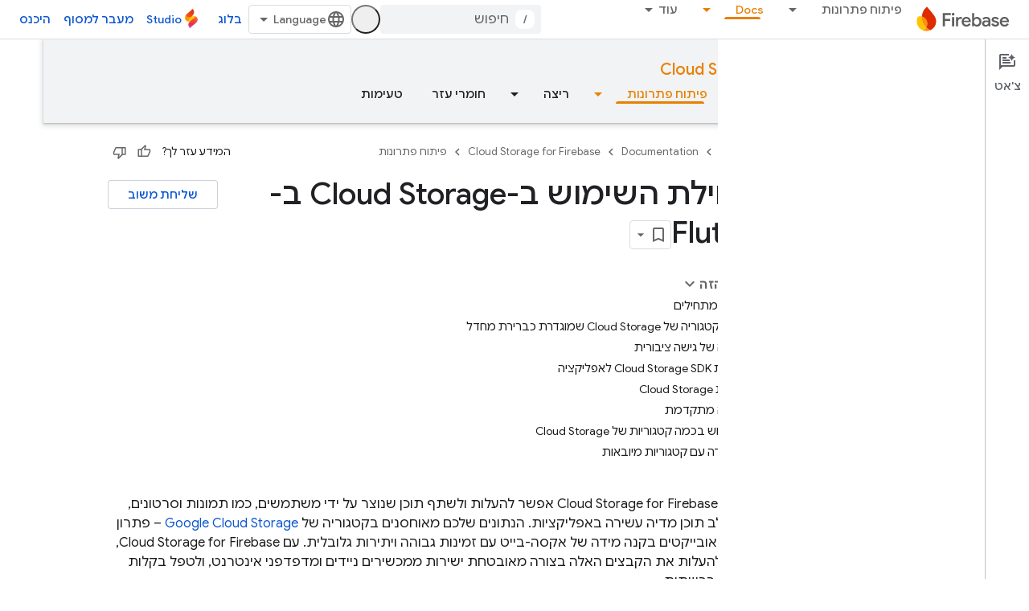

--- FILE ---
content_type: text/html; charset=UTF-8
request_url: https://feedback-pa.clients6.google.com/static/proxy.html?usegapi=1&jsh=m%3B%2F_%2Fscs%2Fabc-static%2F_%2Fjs%2Fk%3Dgapi.lb.en.OE6tiwO4KJo.O%2Fd%3D1%2Frs%3DAHpOoo_Itz6IAL6GO-n8kgAepm47TBsg1Q%2Fm%3D__features__
body_size: 78
content:
<!DOCTYPE html>
<html>
<head>
<title></title>
<meta http-equiv="X-UA-Compatible" content="IE=edge" />
<script type="text/javascript" nonce="X6uLlmN6-2FLvhV62KfyKg">
  window['startup'] = function() {
    googleapis.server.init();
  };
</script>
<script type="text/javascript"
  src="https://apis.google.com/js/googleapis.proxy.js?onload=startup" async
  defer nonce="X6uLlmN6-2FLvhV62KfyKg"></script>
</head>
<body>
</body>
</html>


--- FILE ---
content_type: text/javascript
request_url: https://www.gstatic.com/devrel-devsite/prod/v3df8aae39978de8281d519c083a1ff09816fe422ab8f1bf9f8e360a62fb9949d/firebase/js/devsite_devsite_thumb_rating_module__he.js
body_size: -866
content:
(function(_ds){var window=this;var dBa=function(a){var b=a.position;const c=a.pD;a=a.qD;b=_ds.U(_ds.fD(),'<div class="devsite-thumb-rating" role="form" aria-labelledby="devsite-thumb-label-'+_ds.S(b)+'"><div class="devsite-thumb-label" id="devsite-thumb-label-'+_ds.S(b)+'">');_ds.V(b,"\u05d4\u05de\u05d9\u05d3\u05e2 \u05e2\u05d6\u05e8 \u05dc\u05da?");_ds.U(_ds.V(_ds.V(_ds.U(b,'</div><div class="devsite-thumbs">'),x8(a.label,a.class,a.type)),x8(c.label,c.class,c.type)),"</div></div>");return b},x8=function(a,b,c){let d;c==="thumb-down-filled"?
d=(0,_ds.O)('<path d="M3,17h6.31l-0.95,4.57l-0.03,0.32c0,0.41,0.17,0.79,0.44,1.06L9.83,24c0,0,7.09-6.85,7.17-7V4H6C5.17,4,4.46,4.5,4.16,5.22 l-3.02,7.05C1.05,12.5,1,12.74,1,13v2C1,16.1,1.9,17,3,17z"></path><path d="M19,17h4V4h-4V17L19,17z"></path>'):c==="thumb-down-outline"?d=(0,_ds.O)('<path d="M3,17h6.31l-0.95,4.57l-0.03,0.32c0,0.41,0.17,0.79,0.44,1.06L9.83,24c0,0,7.09-6.85,7.17-7h5V4H6 C5.17,4,4.46,4.5,4.16,5.22l-3.02,7.05C1.05,12.5,1,12.74,1,13v2C1,16.1,1.9,17,3,17z M17,6h3v9h-3V6z M3,13l3-7h9v10l-4.34,4.34 L12,15H3V13z"></path>'):
c==="thumb-up-filled"?d=(0,_ds.O)('<path d="M21,7h-6.31l0.95-4.57l0.03-0.32c0-0.41-0.17-0.79-0.44-1.06L14.17,0c0,0-7.09,6.85-7.17,7v13h11c0.83,0,1.54-0.5,1.84-1.22 l3.02-7.05C22.95,11.5,23,11.26,23,11V9C23,7.9,22.1,7,21,7z"></path><path d="M5,7H1v13h4V7L5,7z"></path>'):c==="thumb-up-outline"?d=(0,_ds.O)('<path d="M21,7h-6.31l0.95-4.57l0.03-0.32c0-0.41-0.17-0.79-0.44-1.06L14.17,0c0,0-7.09,6.85-7.17,7H2v13h16 c0.83,0,1.54-0.5,1.84-1.22l3.02-7.05C22.95,11.5,23,11.26,23,11V9C23,7.9,22.1,7,21,7z M7,18H4V9h3V18z M21,11l-3,7H9V8l4.34-4.34 L12,9h9V11z"></path>'):
d="";return _ds.U(_ds.V(_ds.U(_ds.fD(),'<button class="devsite-thumb '+_ds.S(b)+'" data-title="'+_ds.S(a)+'" aria-label="'+_ds.S(a)+'"><svg class="devsite-thumb-icon" viewBox="0 0 24 24" aria-hidden="true">'),d),"</svg></button>")},eBa=function(a){const b=a.categories,c=a.cD,d=a.pp;a='<devsite-dialog class="devsite-thumb-rating-dialog" id="'+_ds.S(a.Ip)+'"><div class="devsite-dialog-contents"><h3 class="no-link" tabindex="-1">';a+='\u05de\u05d4\u05d9 \u05d4\u05e1\u05d9\u05d1\u05d4 \u05dc\u05e9\u05dc\u05d9\u05d7\u05ea \u05d4\u05de\u05e9\u05d5\u05d1?</h3><form class="devsite-thumb-rating-categories">';
const e=b.length;for(let f=0;f<e;f++){const g=b[f];a+='<div class="devsite-thumb-rating-category"><input type="radio" name="'+_ds.S(g.getType())+'" id="'+_ds.S(g.getId())+'"><label for="'+_ds.S(g.getId())+'">'+_ds.AC(g.o())+"</label></div>"}a+='</form></div><div class="devsite-dialog-buttons"><button type="submit" class="button button-primary devsite-thumb-rating-submit" disabled>'+_ds.Q(c)+'</button><button type="button" class="button devsite-dialog-close">'+_ds.Q(d)+"</button></div></devsite-dialog>";
return(0,_ds.O)(a)},fBa=function(a){var b=a.isSignedIn;const c=a.Vy;var d=a.Ur;const e=a.Fr,f=a.Di,g=a.yf;a=a.dismissButton;d=b?c?'<p class="create-profile-prompt">'+_ds.Q(e)+"</p>":"":'<p class="sign-in-prompt">'+_ds.Q(d)+"</p>";b=b?c?'<button type="button" class="button button-primary create-profile">'+_ds.Q(g)+"</button>":'<button type="button" class="button button-primary devsite-dialog-close">'+_ds.Q(a)+"</button>":'<button class="button button-primary sign-in-button">'+_ds.Q(f)+"</button>";
return(0,_ds.O)('<devsite-dialog class="devsite-thumb-rating-dialog" id="devsite-thumb-thank-you-dialog"><div class="devsite-dialog-contents"><h3 class="no-link">\u05ea\u05d5\u05d3\u05d4 \u05e2\u05dc \u05d4\u05de\u05e9\u05d5\u05d1.</h3>'+(d+'</div><div class="devsite-dialog-buttons">'+b+"</div></devsite-dialog>"))},gBa=function(){return(0,_ds.O)('<svg class="material-icons devsite-feedback-icon" viewBox="0 0 24 24" aria-hidden="true"><path d="M20 2H4c-1.1 0-1.99.9-1.99 2L2 22l4-4h14c1.1 0 2-.9 2-2V4c0-1.1-.9-2-2-2zm0 14H5.17l-.59.59-.58.58V4h16v12zm-9-4h2v2h-2zm0-6h2v4h-2z"></path></svg>')},
hBa=function(a){const b=a.bc,c=a.ud,d=a.vd,e=a.pj,f=a.kc,g=a.Ee,h=a.Ci,k=a.yf;a=a.dismissButton;return _ds.U(_ds.V(_ds.U(_ds.fD(),'<devsite-dialog class="devsite-thumb-rating-dialog" id="devsite-thumb-create-profile-dialog"><div class="create-profile-spinner"><devsite-spinner size="48"></devsite-spinner></div><div class="devsite-dialog-contents"><h3 class="no-link">'+_ds.Q(e)+"</h3>"),b?_ds.U(_ds.V(_ds.U(_ds.fD(),"<p>"+_ds.Q(c)+'</p><input type="checkbox" id="devsite-thumb-create-profile-email-opt-in"><label for="devsite-thumb-create-profile-email-opt-in">'+
_ds.Q(d)+'</label><p class="account-note">'),_ds.Q(g)),"</p>"):_ds.U(_ds.V(_ds.U(_ds.fD(),'<p class="not-eligible-prompt">'),_ds.Q(f)),"</p>")),'</div><div class="devsite-dialog-buttons">'+(b?'<button class="button-primary create-profile">'+_ds.Q(k)+"</button>":'<button class="button button-primary change-account-button">'+_ds.Q(h)+"</button>")+'<button class="button devsite-dialog-close">'+_ds.Q(a)+"</button></div></devsite-dialog>")},iBa=function(a){const b=a.dismissButton;a='<devsite-dialog class="devsite-thumb-rating-dialog" id="devsite-thumb-error-dialog"><div class="devsite-dialog-contents"><h3 class="no-link">\u05e1\u05dc\u05d9\u05d7\u05d4, \u05ea\u05e7\u05dc\u05d4</h3><p>'+
(_ds.Q(a.error)+'</p></div><div class="devsite-dialog-buttons"><button class="button devsite-dialog-close">'+_ds.Q(b)+"</button></div></devsite-dialog>");return(0,_ds.O)(a)};var jBa=async function(a){var b=new _ds.Rn(_ds.C().href);if(_ds.no(b.j,"thumb")){var c=b.j.get("thumb");if(c==="up"||c==="down")a.setAttribute("rating",c),await y8(a);b.j.remove("thumb");_ds.wo(b.toString(),!0,!1)}else{var d=await a.Fa();if(d!=null&&d.Ga()){b=_ds.C().href;try{b=await _ds.Sw(b)}catch(f){}d=(d==null?void 0:d.Ga())||"";var e=new _ds.HO;try{c=await e.getPath({path:b,profileId:d}),(c==null?void 0:c.ratingStatus)==="THUMBS_UP"&&a.setAttribute("rating","up"),(c==null?void 0:c.ratingStatus)===
"THUMBS_DOWN"&&a.setAttribute("rating","down")}catch(f){}}}},z8=function(a){let b="thumb-down-outline",c="thumb-up-outline";a.rating==="down"?b="thumb-down-filled":a.rating==="up"&&(c="thumb-up-filled");const d=a.getAttribute("position")||"";_ds.rt(a,dBa,{position:d,pD:{class:"devsite-thumb-down",label:"\u05dc\u05d0 \u05de\u05d5\u05e2\u05d9\u05dc",type:b},qD:{class:"devsite-thumb-up",label:"\u05de\u05d5\u05e2\u05d9\u05dc",type:c}})},kBa=function(a){a.eventHandler.listen(a,"click",b=>{a.onClick(b)})},
A8=function(a,b){a.dispatchEvent(new CustomEvent("devsite-show-custom-snackbar-msg",{detail:{msg:b,showClose:!1},bubbles:!0}))},C8=function(a,b,c){let d=document.body.querySelector(`#${c}`);if(d)return d;d=_ds.tt(eBa,{Ip:c,categories:b,cD:"\u05e9\u05dc\u05d9\u05d7\u05d4",pp:"\u05d1\u05d9\u05d8\u05d5\u05dc"});document.body.appendChild(d);a.eventHandler.listen(d,"change",()=>{if(a.rating==="down"){let e,f;(e=a.ea)==null||(f=e.querySelector(".devsite-thumb-rating-submit"))==null||f.removeAttribute("disabled")}else if(a.rating===
"up"){let e,f;(e=a.oa)==null||(f=e.querySelector(".devsite-thumb-rating-submit"))==null||f.removeAttribute("disabled")}});a.eventHandler.listen(d.querySelector(".devsite-thumb-rating-submit"),"click",async()=>{await lBa(a)});a.eventHandler.listen(d.querySelector(".devsite-dialog-close"),"click",()=>{B8(a)});return d},F8=async function(a){let b=document.body.querySelector("#devsite-thumb-thank-you-dialog");if(b)return b;const c=await _ds.v();var d=await c.isSignedIn(),e=d;d&&(e=await a.Fa(),e=D8()&&
!e);e&&E8(a,"Callout Profile intro");b=_ds.tt(fBa,{isSignedIn:d,Vy:e,Ur:"\u05db\u05d3\u05d9 \u05dc\u05e9\u05de\u05d5\u05e8 \u05d0\u05ea \u05d4\u05d3\u05e4\u05d9\u05dd \u05e9\u05d1\u05d9\u05e7\u05e8\u05ea \u05d1\u05d4\u05dd \u05e4\u05e2\u05de\u05d9\u05dd \u05e8\u05d1\u05d5\u05ea \u05d1\u05ea\u05d5\u05db\u05e0\u05d9\u05ea \u05d4\u05de\u05e4\u05ea\u05d7\u05d9\u05dd \u05e9\u05dc Google Developers, \u05e6\u05e8\u05d9\u05da \u05dc\u05d4\u05d9\u05db\u05e0\u05e1 \u05dc\u05d7\u05e9\u05d1\u05d5\u05df.",Fr:"\u05e8\u05d5\u05e6\u05d4 \u05dc\u05d4\u05e6\u05d8\u05e8\u05e3 \u05dc\u05ea\u05d5\u05db\u05e0\u05d9\u05ea \u05d4\u05de\u05e4\u05ea\u05d7\u05d9\u05dd \u05e9\u05dc Google Developers \u05db\u05d3\u05d9 \u05dc\u05e9\u05de\u05d5\u05e8 \u05d0\u05ea \u05d4\u05d3\u05e4\u05d9\u05dd \u05e9\u05d1\u05d9\u05e7\u05e8\u05ea \u05d1\u05d4\u05dd \u05d4\u05db\u05d9 \u05d4\u05e8\u05d1\u05d4 \u05e4\u05e2\u05de\u05d9\u05dd?",
Di:"\u05db\u05e0\u05d9\u05e1\u05d4",yf:"\u05d9\u05e6\u05d9\u05e8\u05ea \u05e4\u05e8\u05d5\u05e4\u05d9\u05dc",dismissButton:"\u05e1\u05d2\u05d9\u05e8\u05d4"});document.body.appendChild(b);const f=b.querySelector(".devsite-dialog-buttons");a.feedback&&(f==null||f.appendChild(a.feedback),a.eventHandler.listen(a.feedback.querySelector("button"),"click",()=>{let g;(g=b)==null||g.removeAttribute("open")}));e&&f&&a.eventHandler.listen(f.querySelector(".create-profile"),"click",async()=>{let g;(g=b)==null||
g.removeAttribute("open");a.j=await mBa(a);a.j.setAttribute("open","")});!d&&f&&(d=b.querySelector(".sign-in-button"))&&a.eventHandler.listen(d,"click",async g=>{g.preventDefault();g.stopPropagation();g=new _ds.Rn(_ds.C().href);g.j.add("thumb",a.rating);_ds.wo(g.toString(),!0,!1);await c.signIn()});a.eventHandler.listen(b,"devsite-dialog-hide",()=>{B8(a)});return b},G8=async function(a){let b=null;a.rating==="down"?b={category:"Site-Wide Custom Events",action:"devsite-rating thumb",label:"Thumb Down Rating",
value:-1}:a.rating==="up"&&(b={category:"Site-Wide Custom Events",action:"devsite-rating thumb",label:"Thumb Up Rating",value:1});b&&a.Ba(b)},y8=async function(a){let b="RATING_STATE_UNKNOWN";a.rating==="down"?b="THUMBS_DOWN":a.rating==="up"&&(b="THUMBS_UP");const c=await a.Fa();if(c!=null&&c.Ga()){var d=_ds.C().href;try{d=await _ds.Sw(d)}catch(f){}var e=new _ds.HO;try{await e.Nm({path:d,status:b,profileId:c==null?void 0:c.Ga()})}catch(f){let g;(g=a.j)==null||g.removeAttribute("open");a.m=H8(a,"\u05e9\u05de\u05d9\u05e8\u05ea \u05d4\u05d3\u05d9\u05e8\u05d5\u05d2 \u05e9\u05dc \u05d4\u05d3\u05e3 \u05e0\u05db\u05e9\u05dc\u05d4 \u05d1\u05d2\u05dc\u05dc \u05e9\u05d2\u05d9\u05d0\u05d4.");
a.m.setAttribute("open","");return}a.rating&&(a=document.querySelector("devsite-user#devsite-user"),await (a==null?void 0:_ds.Nea(a)))}},lBa=async function(a){if(a.rating==="down"){var b;let d;var c=((b=a.ea)==null?void 0:(d=b.querySelector("input[type=radio]:checked"))==null?void 0:d.id)||"";I8(a,c);let e;(e=a.feedback)==null||e.setAttribute("rating-type","thumbsDown");let f;(f=a.feedback)==null||f.setAttribute("rating-category",c);let g;(g=a.ea)==null||g.removeAttribute("open")}else if(a.rating===
"up"){let d;b=((c=a.oa)==null?void 0:(d=c.querySelector("input[type=radio]:checked"))==null?void 0:d.id)||"";I8(a,b);let e;(e=a.feedback)==null||e.setAttribute("rating-type","thumbsUp");let f;(f=a.feedback)==null||f.setAttribute("rating-category",b);let g;(g=a.oa)==null||g.removeAttribute("open")}a.o=await F8(a);a.o.setAttribute("open","")},B8=function(a){a.rating==="up"?A8(a,"\u05d3\u05d9\u05e8\u05d2\u05ea \u05d0\u05ea \u05d4\u05d3\u05e3 \u05db\u05de\u05d5\u05e2\u05d9\u05dc."):a.rating==="down"&&
A8(a,"\u05d3\u05d9\u05e8\u05d2\u05ea \u05d0\u05ea \u05d4\u05d3\u05e3 \u05db\u05dc\u05d0 \u05de\u05d5\u05e2\u05d9\u05dc.")},E8=function(a,b,c){let d=null;a.rating==="down"?d={category:"Site-Wide Custom Events",action:b,label:"Rating Widget Callout",value:-1}:a.rating==="up"&&(d={category:"Site-Wide Custom Events",action:b,label:"Rating Widget Callout",value:1});b=Object.assign({},{category:"Site-Wide Custom Events",action:b},d,c||{});a.Ba(b)},mBa=async function(a){var b=await a.bc();E8(a,"Callout Profile displayed");
let c=document.body.querySelector("#devsite-thumb-create-profile-dialog");if(c)return c;c=_ds.tt(hBa,{bc:b,ud:"\u05e8\u05d5\u05e6\u05d4 \u05dc\u05e7\u05d1\u05dc \u05d0\u05d9\u05de\u05d9\u05d9\u05dc\u05d9\u05dd \u05de\u05ea\u05d5\u05db\u05e0\u05d9\u05ea \u05d4\u05de\u05e4\u05ea\u05d7\u05d9\u05dd \u05e9\u05dc Google Developers \u05d1\u05e7\u05e9\u05e8 \u05dc\u05e4\u05d9\u05e6'\u05e8\u05d9\u05dd \u05d7\u05d3\u05e9\u05d9\u05dd, \u05dc\u05d0\u05d9\u05e8\u05d5\u05e2\u05d9\u05dd, \u05dc\u05ea\u05d2\u05d9\u05dd, \u05dc\u05ea\u05db\u05e0\u05d9\u05dd \u05d5\u05dc\u05d4\u05d6\u05d3\u05de\u05e0\u05d5\u05d9\u05d5\u05ea \u05dc\u05de\u05d7\u05e7\u05e8?",
vd:"\u05db\u05df, \u05d1\u05e9\u05de\u05d7\u05d4!",pj:"\u05e8\u05d5\u05e6\u05d4 \u05dc\u05d4\u05e6\u05d8\u05e8\u05e3 \u05dc\u05ea\u05d5\u05db\u05e0\u05d9\u05ea \u05d4\u05de\u05e4\u05ea\u05d7\u05d9\u05dd \u05e9\u05dc Google Developers?",kc:_ds.Tg('\u05d0\u05d9\u05df \u05dc\u05da \u05d0\u05e4\u05e9\u05e8\u05d5\u05ea \u05dc\u05d4\u05e6\u05d8\u05e8\u05e3 \u05dc\u05ea\u05d5\u05db\u05e0\u05d9\u05ea \u05d4\u05de\u05e4\u05ea\u05d7\u05d9\u05dd \u05e9\u05dc Google Developers \u05de\u05d4\u05d7\u05e9\u05d1\u05d5\u05df \u05d4\u05d6\u05d4. \u05e2\u05dc\u05d9\u05da \u05dc\u05e4\u05e0\u05d5\u05ea \u05dc\u05d0\u05d3\u05de\u05d9\u05df. <a href="https://developers.google.com/profile/help/faq#why_am_i_unable_to_create_a_profile_with_my_google_workspace_account" target="_blank">\u05dc\u05de\u05d9\u05d3\u05e2 \u05e0\u05d5\u05e1\u05e3</a>'),
Ee:_ds.Tg('\u05d4\u05e6\u05d8\u05e8\u05e4\u05d5\u05ea \u05dc\u05ea\u05d5\u05db\u05e0\u05d9\u05ea \u05d4\u05de\u05e4\u05ea\u05d7\u05d9\u05dd \u05e9\u05dc Google Developers \u05de\u05d1\u05d8\u05d0\u05ea \u05d0\u05ea \u05d4\u05d4\u05e1\u05db\u05de\u05d4 \u05e9\u05dc\u05da \u05dc<a class="content-policy" href="https://developers.google.com/profile/content-policy">\u05de\u05d3\u05d9\u05e0\u05d9\u05d5\u05ea \u05d4\u05ea\u05d5\u05db\u05df</a>. \u05d4\u05e9\u05d9\u05de\u05d5\u05e9 \u05d1\u05e9\u05d9\u05e8\u05d5\u05ea \u05db\u05e4\u05d5\u05e3 <a href="https://policies.google.com/terms">\u05dc\u05ea\u05e0\u05d0\u05d9\u05dd \u05d5\u05dc\u05d4\u05d2\u05d1\u05dc\u05d5\u05ea</a> \u05d5\u05dc<a href="https://policies.google.com/privacy">\u05de\u05d3\u05d9\u05e0\u05d9\u05d5\u05ea \u05d4\u05e4\u05e8\u05d8\u05d9\u05d5\u05ea</a> \u05e9\u05dc Google. \u05d4\u05e9\u05dd \u05de\u05d7\u05e9\u05d1\u05d5\u05df Google \u05d5\u05ea\u05d7\u05d5\u05de\u05d9 \u05d4\u05e2\u05e0\u05d9\u05d9\u05df \u05e9\u05d1\u05d7\u05e8\u05ea \u05d9\u05d5\u05e4\u05d9\u05e2\u05d5 \u05d1\u05e4\u05e8\u05d5\u05e4\u05d9\u05dc \u05d4\u05de\u05e4\u05ea\u05d7 \u05e9\u05dc\u05da \u05d1\u05ea\u05d5\u05db\u05e0\u05d9\u05ea \u05d4\u05de\u05e4\u05ea\u05d7\u05d9\u05dd \u05e9\u05dc Google Developers, \u05d5\u05d4\u05e9\u05dd \u05e2\u05e9\u05d5\u05d9 \u05dc\u05d4\u05d5\u05e4\u05d9\u05e2 \u05d2\u05dd \u05d1\u05de\u05e7\u05d5\u05de\u05d5\u05ea \u05d0\u05d7\u05e8\u05d9\u05dd \u05e9\u05d1\u05d4\u05dd \u05d4\u05d5\u05e1\u05e4\u05ea \u05ea\u05d5\u05db\u05df. \u05d0\u05e4\u05e9\u05e8 \u05dc\u05e9\u05e0\u05d5\u05ea \u05d0\u05d5\u05ea\u05d5 \u05de\u05ea\u05d9 \u05e9\u05e8\u05d5\u05e6\u05d9\u05dd.'),
Ci:"\u05d1\u05d7\u05d9\u05e8\u05d4 \u05d1\u05d7\u05e9\u05d1\u05d5\u05df \u05d0\u05d7\u05e8",yf:"\u05d9\u05e6\u05d9\u05e8\u05ea \u05e4\u05e8\u05d5\u05e4\u05d9\u05dc",dismissButton:"\u05e1\u05d2\u05d9\u05e8\u05d4"});document.body.appendChild(c);if(b=c.querySelector(".devsite-dialog-buttons")){var d=b.querySelector(".create-profile");d&&a.eventHandler.listen(d,"click",()=>{a.createProfile()});(d=b.querySelector(".change-account-button"))&&a.eventHandler.listen(d,"click",async e=>{e.preventDefault();
e.stopPropagation();e=new _ds.Rn(_ds.C().href);e.j.add("thumb",a.rating);_ds.wo(e.toString(),!0,!1);await (await _ds.v()).changeAccount()});a.eventHandler.listen(b.querySelector(".devsite-dialog-close"),"click",()=>{E8(a,"Callout Profile dismissed")})}return c},D8=function(){const a=document.querySelector("devsite-user#devsite-user");return a!=null&&a.hasAttribute("enable-profiles")},H8=function(a,b){E8(a,"Callout Profile error",{label:"Rating Widget Callout Error",value:b});if(a=document.body.querySelector("#devsite-thumb-error-dialog"))return a;
a=_ds.tt(iBa,{error:b,dismissButton:"\u05e1\u05d2\u05d9\u05e8\u05d4"});document.body.appendChild(a);return a},I8=function(a,b){let c=null;a.rating==="down"?c={category:"Site-Wide Custom Events",action:"devsite-rating category",label:`Rating Category: ${b}`,value:-1}:a.rating==="up"&&(c={category:"Site-Wide Custom Events",action:"devsite-rating category",label:`Rating Category: ${b}`,value:1});c&&a.Ba(c)},nBa=class extends _ds.Lm{constructor(){super(["devsite-content","devsite-dialog","devsite-feedback",
"devsite-snackbar"]);this.eventHandler=new _ds.u;this.o=this.m=this.j=this.feedback=null;this.qa=[];this.ea=null;this.ua=[];this.oa=null;this.rating=""}static get observedAttributes(){return["rating"]}async connectedCallback(){var a=document.querySelector(".devsite-thumb-rating-feedback");if(a){var b;if(this.feedback=(b=a.content.firstElementChild)==null?void 0:b.cloneNode(!0))a=this.feedback.querySelector("button"),a==null||a.classList.add("button-with-icon"),a&&a.firstChild&&(b=_ds.tt(gBa),a.insertBefore(b,
a.firstChild))}a=document.querySelector("devsite-content");try{const c=await (a==null?void 0:a.m.promise);this.qa=[...((c==null?void 0:c.oa())||[])];this.ua=[...((c==null?void 0:c.qa())||[])]}catch(c){}await jBa(this);z8(this);kBa(this)}disconnectedCallback(){_ds.D(this.eventHandler);_ds.xn(this.ea);_ds.xn(this.oa);_ds.xn(this.o);_ds.xn(this.j);_ds.xn(this.m)}attributeChangedCallback(a,b,c){switch(a){case "rating":this.rating=c||"",z8(this)}}async onClick(a){a=a.target;if(a==null?0:a.classList.contains("devsite-thumb-up")){if(this.rating===
"up")this.removeAttribute("rating"),A8(this,"\u05d3\u05d9\u05e8\u05d5\u05d2 \u05d4\u05d3\u05e3 \u05d4\u05d5\u05e1\u05e8.");else{this.setAttribute("rating","up");if(this.ua.length>0)this.oa=C8(this,this.ua,"devsite-thumb-up-dialog"),this.oa.setAttribute("open","");else{let b;(b=this.feedback)==null||b.setAttribute("rating-type","thumbsUp");this.o=await F8(this);this.o.setAttribute("open","")}await G8(this)}await y8(this)}else if(a==null?0:a.classList.contains("devsite-thumb-down")){if(this.rating===
"down")this.removeAttribute("rating"),A8(this,"\u05d3\u05d9\u05e8\u05d5\u05d2 \u05d4\u05d3\u05e3 \u05d4\u05d5\u05e1\u05e8.");else{this.setAttribute("rating","down");if(this.qa.length>0)this.ea=C8(this,this.qa,"devsite-thumb-down-dialog"),this.ea.setAttribute("open","");else{let b;(b=this.feedback)==null||b.setAttribute("rating-type","thumbsDown");this.o=await F8(this);this.o.setAttribute("open","")}await G8(this)}await y8(this)}}async bc(){if(!await (await _ds.v()).isSignedIn())return!1;const a=new _ds.AO;
let b=null;try{b=await a.kb()}catch(e){}let c,d;return((c=b)==null?void 0:(d=c.createProfile)==null?void 0:d.status)==="ELIGIBILITY_ELIGIBLE"}async Fa(){if(D8()&&await (await _ds.v()).isSignedIn()&&await this.bc()){var a=new _ds.RO,b=void 0;try{let c;b=(c=await _ds.OO(a,new _ds.DN))==null?void 0:c.Fa()}catch(c){}return b}}async createProfile(){const a=await _ds.RQ.getName();if(a){var b,c=(b=this.j)==null?void 0:b.querySelector("#devsite-thumb-create-profile-email-opt-in");b=!(!c||!c.checked);var d;
(d=this.j)==null||d.classList.add("loading");d=new _ds.RO;try{await _ds.MO(d,a,b,!0);E8(this,"Callout Profile created");let f;(f=this.j)==null||f.removeAttribute("open");await y8(this)}catch(f){let g;(g=this.j)==null||g.removeAttribute("open");this.m=H8(this,`${f}`);this.m.setAttribute("open","")}var e;(e=this.j)==null||e.classList.remove("loading")}else(c=this.j)==null||c.removeAttribute("open"),this.m=H8(this,"\u05d4\u05d9\u05d9\u05ea\u05d4 \u05d1\u05e2\u05d9\u05d4 \u05d5\u05dc\u05db\u05df \u05e4\u05e8\u05d8\u05d9 \u05d4\u05d7\u05e9\u05d1\u05d5\u05df \u05dc\u05d0 \u05d4\u05ea\u05e7\u05d1\u05dc\u05d5."),
this.m.setAttribute("open","")}};try{customElements.define("devsite-thumb-rating",nBa)}catch(a){console.warn("Unrecognized DevSite custom element - DevsiteThumbRating",a)};})(_ds_www);


--- FILE ---
content_type: text/javascript
request_url: https://www.gstatic.com/devrel-devsite/prod/v3df8aae39978de8281d519c083a1ff09816fe422ab8f1bf9f8e360a62fb9949d/firebase/js/devsite_devsite_view_release_notes_module__he.js
body_size: -865
content:
(function(_ds){var window=this;var Y8=class extends _ds.eC{constructor(){super(["devsite-dialog","devsite-dropdown-list","devsite-view-release-notes-dialog"]);this.Qr=!1;this.releaseNotes=new Map;this.dialog=null;this.path="";this.label="\u05d4\u05e2\u05e8\u05d5\u05ea \u05d4\u05de\u05d5\u05e6\u05e8";this.disableAutoOpen=!1}Na(){return this}async connectedCallback(){super.connectedCallback();try{this.path||(this.path=await _ds.Sw(_ds.C().href)),this.releaseNotes=await _ds.qz(this.path)}catch(a){}this.releaseNotes.size===0?this.remove():
(this.Qr=!0,this.disableAutoOpen||location.hash!=="#release__notes"||this.o())}disconnectedCallback(){super.disconnectedCallback();let a;(a=this.dialog)==null||a.remove();this.dialog=null}o(a){a&&(a.preventDefault(),a.stopPropagation());let b;(b=this.dialog)==null||b.remove();this.dialog=document.createElement("devsite-dialog");this.dialog.classList.add("devsite-view-release-notes-dialog-container");_ds.GA((0,_ds.M)`
      <devsite-view-release-notes-dialog
        .releaseNotes=${this.releaseNotes}>
      </devsite-view-release-notes-dialog>
    `,this.dialog);document.body.appendChild(this.dialog);this.dialog.open=!0;this.Ba({category:"Site-Wide Custom Events",action:"release notes: view note",label:`${this.path}`})}render(){if(!this.Qr)return delete this.dataset.shown,(0,_ds.M)``;this.dataset.shown="";return(0,_ds.M)`
      <button class="view-notes-button" @click="${this.o}">
        ${this.label}
      </button>
    `}};_ds.w([_ds.H(),_ds.x("design:type",Object)],Y8.prototype,"Qr",void 0);_ds.w([_ds.F({type:String}),_ds.x("design:type",Object)],Y8.prototype,"path",void 0);_ds.w([_ds.F({type:String}),_ds.x("design:type",Object)],Y8.prototype,"label",void 0);_ds.w([_ds.F({type:Boolean,Aa:"disable-auto-open"}),_ds.x("design:type",Object)],Y8.prototype,"disableAutoOpen",void 0);try{customElements.define("devsite-view-release-notes",Y8)}catch(a){console.warn("devsite.app.customElement.DevsiteViewReleaseNotes",a)};})(_ds_www);


--- FILE ---
content_type: text/javascript
request_url: https://www.gstatic.com/devrel-devsite/prod/v3df8aae39978de8281d519c083a1ff09816fe422ab8f1bf9f8e360a62fb9949d/firebase/js/devsite_devsite_a11y_announce_module__he.js
body_size: -865
content:
(function(_ds){var window=this;var EZ=function(){return"devsite-a11y-announce"},xna=async function(a,b){_ds.Ln(a)===b&&(b+=".");_ds.En(a,b)},FZ=class extends _ds.Lm{constructor(){super();this.eventHandler=new _ds.u}connectedCallback(){this.setAttribute("aria-live","assertive");this.setAttribute("aria-atomic","true");this.eventHandler.listen(document.body,"devsite-a11y-announce",a=>{(a=a.getBrowserEvent().detail.message)&&xna(this,a)})}disconnectedCallback(){_ds.D(this.eventHandler)}};FZ.prototype.connectedCallback=FZ.prototype.connectedCallback;
FZ.getTagName=EZ;try{customElements.define(EZ(),FZ)}catch(a){console.warn("Unrecognized DevSite custom element - DevsiteA11yAnnounce",a)};})(_ds_www);
